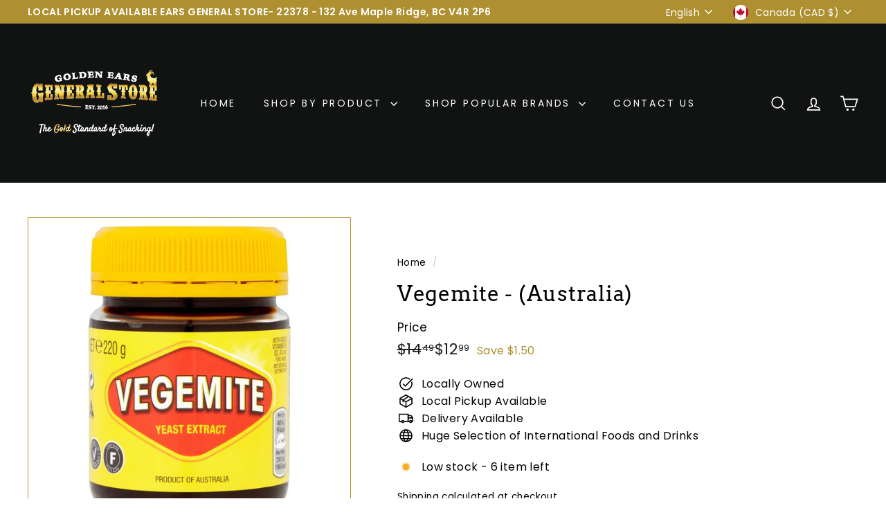

--- FILE ---
content_type: text/javascript; charset=utf-8
request_url: https://www.goldenearsspecialtystore.com/products/vegemite.js
body_size: 634
content:
{"id":6881078280379,"title":"Vegemite - (Australia)","handle":"vegemite","description":"\u003cp\u003e\u003cstrong\u003eVEGEMITE – it’s an icon in a jar. Like the platypus and our unique national sport, some of the things we love most about Australia don’t quite make sense, and VEGEMITE is the most unique of all. VEGEMITE is nutritious, and undeniably delicious.\u003c\/strong\u003e\u003c\/p\u003e\n\u003cp\u003eIt’s the B vitamins in VEGEMITE that gives us vitality! Thiamin (B1) is essential for brain function, riboflavin (B2) supports your nervous system, niacin (B3) is essential for energy release and folate helps to fight fatigue.\u003c\/p\u003e\n\u003cp\u003eWhether you spread it on your toast, enjoy it in a sandwich or add it as the secret ingredient to your cooking – VEGEMITE is a unique blend of weird and wonderful that has been bringing a smile to faces since 1923. VEGEMITE isn’t just owned and made in Australia, it tastes like Australia.\u003c\/p\u003e\n\u003cp\u003eSize: 220g\u003c\/p\u003e\n\u003cp\u003eBBD: August 5, 2026\u003c\/p\u003e\n\u003cp\u003e\u003cspan\u003e*Please note that the actual packaging you receive may differ from the image shown.\u003c\/span\u003e\u003c\/p\u003e","published_at":"2025-10-10T02:48:59-07:00","created_at":"2021-06-07T15:56:30-07:00","vendor":"Morgan Williams (British)","type":"","tags":["Australian","Australian Spread","British","English","Misc","Pantry","Spread","UK","Vegemite"],"price":1299,"price_min":1299,"price_max":1299,"available":true,"price_varies":false,"compare_at_price":1449,"compare_at_price_min":1449,"compare_at_price_max":1449,"compare_at_price_varies":false,"variants":[{"id":40494247936187,"title":"Default Title","option1":"Default Title","option2":null,"option3":null,"sku":"","requires_shipping":true,"taxable":false,"featured_image":null,"available":true,"name":"Vegemite - (Australia)","public_title":null,"options":["Default Title"],"price":1299,"weight":280,"compare_at_price":1449,"inventory_management":"shopify","barcode":"9352042000298","requires_selling_plan":false,"selling_plan_allocations":[]}],"images":["\/\/cdn.shopify.com\/s\/files\/1\/0545\/0137\/6187\/products\/Vegemite.jpg?v=1624544699"],"featured_image":"\/\/cdn.shopify.com\/s\/files\/1\/0545\/0137\/6187\/products\/Vegemite.jpg?v=1624544699","options":[{"name":"Title","position":1,"values":["Default Title"]}],"url":"\/products\/vegemite","media":[{"alt":null,"id":22373817909435,"position":1,"preview_image":{"aspect_ratio":1.0,"height":1000,"width":1000,"src":"https:\/\/cdn.shopify.com\/s\/files\/1\/0545\/0137\/6187\/products\/Vegemite.jpg?v=1624544699"},"aspect_ratio":1.0,"height":1000,"media_type":"image","src":"https:\/\/cdn.shopify.com\/s\/files\/1\/0545\/0137\/6187\/products\/Vegemite.jpg?v=1624544699","width":1000}],"requires_selling_plan":false,"selling_plan_groups":[]}

--- FILE ---
content_type: text/javascript; charset=utf-8
request_url: https://www.goldenearsspecialtystore.com/products/vegemite.js
body_size: 198
content:
{"id":6881078280379,"title":"Vegemite - (Australia)","handle":"vegemite","description":"\u003cp\u003e\u003cstrong\u003eVEGEMITE – it’s an icon in a jar. Like the platypus and our unique national sport, some of the things we love most about Australia don’t quite make sense, and VEGEMITE is the most unique of all. VEGEMITE is nutritious, and undeniably delicious.\u003c\/strong\u003e\u003c\/p\u003e\n\u003cp\u003eIt’s the B vitamins in VEGEMITE that gives us vitality! Thiamin (B1) is essential for brain function, riboflavin (B2) supports your nervous system, niacin (B3) is essential for energy release and folate helps to fight fatigue.\u003c\/p\u003e\n\u003cp\u003eWhether you spread it on your toast, enjoy it in a sandwich or add it as the secret ingredient to your cooking – VEGEMITE is a unique blend of weird and wonderful that has been bringing a smile to faces since 1923. VEGEMITE isn’t just owned and made in Australia, it tastes like Australia.\u003c\/p\u003e\n\u003cp\u003eSize: 220g\u003c\/p\u003e\n\u003cp\u003eBBD: August 5, 2026\u003c\/p\u003e\n\u003cp\u003e\u003cspan\u003e*Please note that the actual packaging you receive may differ from the image shown.\u003c\/span\u003e\u003c\/p\u003e","published_at":"2025-10-10T02:48:59-07:00","created_at":"2021-06-07T15:56:30-07:00","vendor":"Morgan Williams (British)","type":"","tags":["Australian","Australian Spread","British","English","Misc","Pantry","Spread","UK","Vegemite"],"price":1299,"price_min":1299,"price_max":1299,"available":true,"price_varies":false,"compare_at_price":1449,"compare_at_price_min":1449,"compare_at_price_max":1449,"compare_at_price_varies":false,"variants":[{"id":40494247936187,"title":"Default Title","option1":"Default Title","option2":null,"option3":null,"sku":"","requires_shipping":true,"taxable":false,"featured_image":null,"available":true,"name":"Vegemite - (Australia)","public_title":null,"options":["Default Title"],"price":1299,"weight":280,"compare_at_price":1449,"inventory_management":"shopify","barcode":"9352042000298","requires_selling_plan":false,"selling_plan_allocations":[]}],"images":["\/\/cdn.shopify.com\/s\/files\/1\/0545\/0137\/6187\/products\/Vegemite.jpg?v=1624544699"],"featured_image":"\/\/cdn.shopify.com\/s\/files\/1\/0545\/0137\/6187\/products\/Vegemite.jpg?v=1624544699","options":[{"name":"Title","position":1,"values":["Default Title"]}],"url":"\/products\/vegemite","media":[{"alt":null,"id":22373817909435,"position":1,"preview_image":{"aspect_ratio":1.0,"height":1000,"width":1000,"src":"https:\/\/cdn.shopify.com\/s\/files\/1\/0545\/0137\/6187\/products\/Vegemite.jpg?v=1624544699"},"aspect_ratio":1.0,"height":1000,"media_type":"image","src":"https:\/\/cdn.shopify.com\/s\/files\/1\/0545\/0137\/6187\/products\/Vegemite.jpg?v=1624544699","width":1000}],"requires_selling_plan":false,"selling_plan_groups":[]}